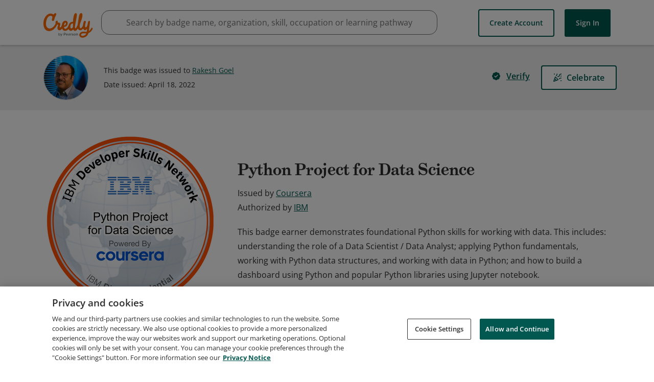

--- FILE ---
content_type: text/html; charset=utf-8
request_url: https://www.credly.com/badges/b910ad96-df2c-400f-88c7-182f05e2f430
body_size: 13408
content:
<!DOCTYPE html>
<html lang='en'>
<head>
<meta charset='UTF-8'>
  <script src="https://cdn.cookielaw.org/scripttemplates/otSDKStub.js" data-document-language="true" type="text/javascript" charset="UTF-8" data-domain-script="01939cd7-7f26-7c87-af17-d2bfc69700b9" ></script>
  <script nonce="vjkrKfXlpWfVrmGA+Aujeicu0+GUbktSLX4OjMQSLQk=">
//<![CDATA[

    function OptanonWrapper() { }

//]]>
</script>
<script nonce="vjkrKfXlpWfVrmGA+Aujeicu0+GUbktSLX4OjMQSLQk=">
//<![CDATA[

        window._trackJs = { token: 'e43bb3a0b11a469ba1ef2ec2b79c6b11', application: 'acclaim-production', version: '1.213.0'};

//]]>
</script><script type="text/javascript" src="https://cdn.trackjs.com/releases/current/tracker.js"></script>

<script nonce="vjkrKfXlpWfVrmGA+Aujeicu0+GUbktSLX4OjMQSLQk=">
//<![CDATA[

    (function(apiKey){
      (function(p,e,n,d,o){var v,w,x,y,z;o=p[d]=p[d]||{};o._q=[];
        v=['initialize','identify','updateOptions','pageLoad'];for(w=0,x=v.length;w < x;++w)(function(m){
        o[m]=o[m]||function(){o._q[m===v[0]?'unshift':'push']([m].concat([].slice.call(arguments,0)));};})(v[w]);
        y=e.createElement(n);y.async=!0;y.src='https://cdn.pendo.io/agent/static/'+apiKey+'/pendo.js';
        z=e.getElementsByTagName(n)[0];z.parentNode.insertBefore(y,z);})(window,document,'script','pendo');
    })("65460ef3-56d0-45a3-7b3b-fe1ec0463054")

//]]>
</script>
<meta content='This badge earner demonstrates foundational Python skills for working with data. This includes: understanding the role of a Data Scientist / Data Analyst; applying Python fundamentals, working with Python data structures, and working with data in Python; and how to build a dashboard using Python and popular Python libraries using Jupyter notebook.' data-rh name='description'>
<meta content='Credly, Credly badges, Acclaim, open badges, digital badges, badges, web-enabled credentials, Badge Alliance, Mozilla Open Badge standards, Mozilla Open Badges, verified credentials, learning outcomes' name='keywords'>
<meta content='width=device-width,initial-scale=1.0' name='viewport'>
<meta content='1B97012E4CB3B07611090D1A0B4D9D19' name='msvalidate.01'>
<meta content='d20lZjrSJJ_n0jc1HHlADZBDmn5wZfiBDucFzzOzHCY' name='google-site-verification'>
<meta property="og:title" content="Python Project for Data Science was issued by Coursera to Rakesh Goel.">
<meta property="og:image" content="https://images.credly.com/images/4dd14b9d-2750-43bc-a5f6-27970c0de0fa/linkedin_thumb_image.png">
<meta property="og:description" content="This badge earner demonstrates foundational Python skills for working with data. This includes: understanding the role of a Data Scientist / Data Analyst; applying Python fundamentals, working with Python data structures, and working with data in Python; and how to build a dashboard using Python and popular Python libraries using Jupyter notebook.">
<meta property="twitter:card" content="summary">
<meta property="twitter:site" content="@Credly">
<meta property="twitter:image" content="https://images.credly.com/images/4dd14b9d-2750-43bc-a5f6-27970c0de0fa/twitter_thumb_201604_image.png">
<meta property="og:type" content="og:object">
<meta property="og:url" content="https://www.credly.com/badges/b910ad96-df2c-400f-88c7-182f05e2f430">
<meta property="og:site_name" content="Credly">
<meta name="csrf-param" content="authenticity_token" />
<meta name="csrf-token" content="tc_Wt-oTvXVrxHva6QXfaGYMaXx0rJsRHS_hWri8c4QbUXQNGBUwj-b3y_9Fb9EvAExfqX4AuwQYmxXu7f4dZw" />
<link rel="stylesheet" href="//fonts.googleapis.com/css?family=Open+Sans:300,400,400i,600,700" media="all" />
<link rel="stylesheet" href="//use.typekit.net/bcc0eop.css" media="all" />
<script async='true' src='https://www.googletagmanager.com/gtag/js?id=G-5D8QQR0C2M'></script>
<script nonce="vjkrKfXlpWfVrmGA+Aujeicu0+GUbktSLX4OjMQSLQk=">
//<![CDATA[
window.dataLayer = window.dataLayer || [];
function google_tag(){dataLayer.push(arguments);}
google_tag('js', new Date());
google_tag('config', 'G-5D8QQR0C2M');
(function() {
var tests = [];
for (var k in {}) {tests.push(k);}
google_tag('set', 'dimension1', tests.join(';'));
})();
google_tag('send', 'pageview');

//]]>
</script><title>Python Project for Data Science - Credly</title>
<link rel="stylesheet" href="https://cdn.credly.com/assets/transitional-ad74f2218752f8e97ea9f0c032d42d718238f0c822804b91c85e86ccd244f4f6.css" media="all" />
<link rel="stylesheet" href="https://cdn.credly.com/assets/application-c95695a99b0d8d00b87f5ead0bb41166d85ae2a51a7e605afce00edff208eb91.css" media="all" />
</head>
<body class=''>
<script src="https://cdn.credly.com/assets/ie_polyfills.legacy-browser-eb3f8596e1c5f284c28e29674c90aed1b5afae6dd3ec51117298e5a75b8dcde9.js" crossorigin="anonymous"></script>
<script nonce="vjkrKfXlpWfVrmGA+Aujeicu0+GUbktSLX4OjMQSLQk=">
//<![CDATA[
setTimeout(function(){pendo.initialize({"visitor":{},"account":{}});}, 1000)

//]]>
</script><header class='transitional' id='website-header' style=''>
<div class='website-header-main-links-container website-header-placeholder'></div>
<div>
<a href='#skip-target' id='skip-to-content'>Skip to content</a>
</div>
<div class='website-header-main-links-container non-react-header'>
<div class='grid website-header-main-links'>
<a class="acclaim-logo" href="https://www.credly.com/">Credly</a>
<nav data-behavior='container' name='main_navigation'>
<div class='header-nav-item header-nav-item--btn-container header-nav-item--btn-container--create-account-btn-container'>
<a class='create-account-btn button white' href='/users/sign_up'>
Create Account
</a>

</div>
<div class='header-nav-item header-nav-item--btn-container header-nav-item--btn-container--sign-in-btn-container'>
<a class='sign-in-btn button' href='/users/sign_in'>
Sign In
</a>

</div>
</nav>
</div>
</div>

</header>
<div class='search-bar' data-container='search-bar'></div>
<div class='badges' id='flash'>
<div class='grid'>
<div class='l1-0 r1-0' data-behavior='flash-container'>
<noscript>
<div class='flash notice'>
<i class='icon-error'></i>
<div>
We've detected that your browser has JavaScript disabled. Some features of Credly require Javascript to be enabled. For the best experience, please enable JavaScript in your browser settings or try using a different browser.
</div>
</div>
</noscript>

</div>
</div>
</div>
<main id="root">
</main><div data-container='global-search-results'></div>
<footer class='transitional' id='footer'>
<div class='grid non-react-footer'>
<section class='l1-0 r1-0 footer-margin'>
<div class='links'>
<div class='footer-link-wrapper'>
<a class="footer-link" href="https://resources.credly.com/schedule-a-demo">Request Demo</a>
</div>
<div class='footer-link-wrapper'>
<a class="footer-link" href="https://info.credly.com/about-us">About Credly</a>
</div>
<div class='footer-link-wrapper'>
<a class="footer-link" href="https://info.credly.com/legal">Terms</a>
</div>
<div class='footer-link-wrapper'>
<a class="footer-link" href="https://www.pearson.com/en-gb/privacy-center/privacy-notices.html">Privacy</a>
</div>
<div class='footer-link-wrapper'>
<a class="footer-link" href="/docs/web_service_api">Developers</a>
</div>
<div class='footer-link-wrapper'>
<a class="footer-link" target="_blank" href="/support">Support</a>
</div>
</div>
<div class='cookie-links'>
<div class='cookie-link-wrapper'>
<a class="footer-link" target="_blank" href="https://info.credly.com/cookie-policy">Cookies</a>
</div>
<div class='cookie-link-wrapper'>
<a class="footer-link" target="_blank" href="https://info.credly.com/cookie-policy">Do Not Sell My Personal Information</a>
</div>
</div>
</section>
</div>

<span></span>
</footer>
<script nonce="vjkrKfXlpWfVrmGA+Aujeicu0+GUbktSLX4OjMQSLQk=">
//<![CDATA[
(function() {
  document.addEventListener("click", function(e) {
    const eventTarget = e.target;
    if (eventTarget.id == "skip-to-content" || eventTarget.id == "skip-nav") {
      let href, target;
      href = eventTarget.getAttribute("href").substr(1);
      target = document.getElementById(href);
      if (!target.getAttribute("tabindex")) {
        target.setAttribute("tabindex", "-1");
      }
      target.focus();
    }
  });
})();


//]]>
</script><script src="https://cdn.credly.com/assets/utilities/set_time_zone_cookie-aca1fcb79ea4e90d8e963d7850b867a9bbeb077b05a6cad141c1ce7d945fd20d.js" crossorigin="anonymous"></script>
<script nonce="vjkrKfXlpWfVrmGA+Aujeicu0+GUbktSLX4OjMQSLQk=">
//<![CDATA[
(function(){
  if (typeof(App) !== 'undefined' && App.Behaviors && App.Behaviors.TrackStat) {
    App.Behaviors.TrackStat.init(
      {"url":"https:\/\/stats.credly.com\/stats\/interaction","request_data":{"session_id":"609fb7d9-cad4-4cf3-87f5-822d8f69a78c","flexible_params_auth":["snapshot_json","stat_object_id","stat_object_type","stat_type"],"auth_version":"1.0","auth_key":"user:8d768abb-4e6a-4f38-8cb3-86dc95196f75","auth_timestamp":"1765323563","auth_signature":"21c6718ce697dbec2a51b1136e3071fb6d73fb2ca618a06f6e16bee76328c57a"}},
        null
    );
  }
})();


(function(){
  const vals = window.initialAppValues = window.initialAppValues || {};
  vals.locationData = {
    allowedCountries: JSON.parse("[{\"id\":227,\"name\":\"United States\",\"zip_required\":false,\"org_state_required\":true},{\"id\":38,\"name\":\"Canada\",\"zip_required\":false,\"org_state_required\":true},{\"id\":3,\"name\":\"Afghanistan\",\"zip_required\":false},{\"id\":15,\"name\":\"Aland Islands\",\"zip_required\":false},{\"id\":6,\"name\":\"Albania\",\"zip_required\":false},{\"id\":61,\"name\":\"Algeria\",\"zip_required\":false},{\"id\":11,\"name\":\"American Samoa\",\"zip_required\":false},{\"id\":1,\"name\":\"Andorra\",\"zip_required\":false},{\"id\":8,\"name\":\"Angola\",\"zip_required\":false},{\"id\":5,\"name\":\"Anguilla\",\"zip_required\":false},{\"id\":9,\"name\":\"Antarctica\",\"zip_required\":false},{\"id\":4,\"name\":\"Antigua and Barbuda\",\"zip_required\":false},{\"id\":10,\"name\":\"Argentina\",\"zip_required\":false},{\"id\":7,\"name\":\"Armenia\",\"zip_required\":false},{\"id\":14,\"name\":\"Aruba\",\"zip_required\":false},{\"id\":13,\"name\":\"Australia\",\"zip_required\":false},{\"id\":12,\"name\":\"Austria\",\"zip_required\":false},{\"id\":16,\"name\":\"Azerbaijan\",\"zip_required\":false},{\"id\":32,\"name\":\"Bahamas\",\"zip_required\":false},{\"id\":23,\"name\":\"Bahrain\",\"zip_required\":false},{\"id\":19,\"name\":\"Bangladesh\",\"zip_required\":false},{\"id\":18,\"name\":\"Barbados\",\"zip_required\":false},{\"id\":36,\"name\":\"Belarus\",\"zip_required\":false},{\"id\":20,\"name\":\"Belgium\",\"zip_required\":false},{\"id\":37,\"name\":\"Belize\",\"zip_required\":false},{\"id\":25,\"name\":\"Benin\",\"zip_required\":false},{\"id\":27,\"name\":\"Bermuda\",\"zip_required\":false},{\"id\":33,\"name\":\"Bhutan\",\"zip_required\":false},{\"id\":29,\"name\":\"Bolivia\",\"zip_required\":false},{\"id\":30,\"name\":\"Bonaire, Sint Eustatius and Saba\",\"zip_required\":false},{\"id\":17,\"name\":\"Bosnia and Herzegovina\",\"zip_required\":false},{\"id\":35,\"name\":\"Botswana\",\"zip_required\":false},{\"id\":34,\"name\":\"Bouvet Island\",\"zip_required\":false},{\"id\":31,\"name\":\"Brazil\",\"zip_required\":false},{\"id\":105,\"name\":\"British Indian Ocean Territory\",\"zip_required\":false},{\"id\":28,\"name\":\"Brunei Darussalam\",\"zip_required\":false},{\"id\":22,\"name\":\"Bulgaria\",\"zip_required\":false},{\"id\":21,\"name\":\"Burkina Faso\",\"zip_required\":false},{\"id\":24,\"name\":\"Burundi\",\"zip_required\":false},{\"id\":115,\"name\":\"Cambodia\",\"zip_required\":false},{\"id\":47,\"name\":\"Cameroon\",\"zip_required\":false},{\"id\":51,\"name\":\"Cape Verde\",\"zip_required\":false},{\"id\":121,\"name\":\"Cayman Islands\",\"zip_required\":false},{\"id\":41,\"name\":\"Central African Republic\",\"zip_required\":false},{\"id\":209,\"name\":\"Chad\",\"zip_required\":false},{\"id\":46,\"name\":\"Chile\",\"zip_required\":false},{\"id\":48,\"name\":\"China\",\"zip_required\":false},{\"id\":53,\"name\":\"Christmas Island\",\"zip_required\":false},{\"id\":39,\"name\":\"Cocos (Keeling) Islands\",\"zip_required\":false},{\"id\":49,\"name\":\"Colombia\",\"zip_required\":false},{\"id\":117,\"name\":\"Comoros\",\"zip_required\":false},{\"id\":42,\"name\":\"Congo\",\"zip_required\":false},{\"id\":40,\"name\":\"Congo, The Democratic Republic Of The\",\"zip_required\":false},{\"id\":45,\"name\":\"Cook Islands\",\"zip_required\":false},{\"id\":50,\"name\":\"Costa Rica\",\"zip_required\":false},{\"id\":44,\"name\":\"Côte D'Ivoire\",\"zip_required\":false},{\"id\":97,\"name\":\"Croatia\",\"zip_required\":false},{\"id\":52,\"name\":\"Curaçao\",\"zip_required\":false},{\"id\":54,\"name\":\"Cyprus\",\"zip_required\":false},{\"id\":55,\"name\":\"Czech Republic\",\"zip_required\":false},{\"id\":58,\"name\":\"Denmark\",\"zip_required\":false},{\"id\":57,\"name\":\"Djibouti\",\"zip_required\":false},{\"id\":59,\"name\":\"Dominica\",\"zip_required\":false},{\"id\":60,\"name\":\"Dominican Republic\",\"zip_required\":false},{\"id\":62,\"name\":\"Ecuador\",\"zip_required\":false},{\"id\":64,\"name\":\"Egypt\",\"zip_required\":false},{\"id\":205,\"name\":\"El Salvador\",\"zip_required\":false},{\"id\":87,\"name\":\"Equatorial Guinea\",\"zip_required\":false},{\"id\":66,\"name\":\"Eritrea\",\"zip_required\":false},{\"id\":63,\"name\":\"Estonia\",\"zip_required\":false},{\"id\":68,\"name\":\"Ethiopia\",\"zip_required\":false},{\"id\":71,\"name\":\"Falkland Islands (Malvinas)\",\"zip_required\":false},{\"id\":73,\"name\":\"Faroe Islands\",\"zip_required\":false},{\"id\":70,\"name\":\"Fiji\",\"zip_required\":false},{\"id\":69,\"name\":\"Finland\",\"zip_required\":false},{\"id\":74,\"name\":\"France\",\"zip_required\":false},{\"id\":79,\"name\":\"French Guiana\",\"zip_required\":false},{\"id\":172,\"name\":\"French Polynesia\",\"zip_required\":false},{\"id\":210,\"name\":\"French Southern Territories\",\"zip_required\":false},{\"id\":75,\"name\":\"Gabon\",\"zip_required\":false},{\"id\":84,\"name\":\"Gambia\",\"zip_required\":false},{\"id\":78,\"name\":\"Georgia\",\"zip_required\":false},{\"id\":56,\"name\":\"Germany\",\"zip_required\":false},{\"id\":81,\"name\":\"Ghana\",\"zip_required\":false},{\"id\":82,\"name\":\"Gibraltar\",\"zip_required\":false},{\"id\":88,\"name\":\"Greece\",\"zip_required\":false},{\"id\":83,\"name\":\"Greenland\",\"zip_required\":false},{\"id\":77,\"name\":\"Grenada\",\"zip_required\":false},{\"id\":86,\"name\":\"Guadeloupe\",\"zip_required\":false},{\"id\":91,\"name\":\"Guam\",\"zip_required\":false},{\"id\":90,\"name\":\"Guatemala\",\"zip_required\":false},{\"id\":80,\"name\":\"Guernsey\",\"zip_required\":false},{\"id\":85,\"name\":\"Guinea\",\"zip_required\":false},{\"id\":92,\"name\":\"Guinea-Bissau\",\"zip_required\":false},{\"id\":93,\"name\":\"Guyana\",\"zip_required\":false},{\"id\":98,\"name\":\"Haiti\",\"zip_required\":false},{\"id\":95,\"name\":\"Heard and McDonald Islands\",\"zip_required\":false},{\"id\":230,\"name\":\"Holy See (Vatican City State)\",\"zip_required\":false},{\"id\":96,\"name\":\"Honduras\",\"zip_required\":false},{\"id\":94,\"name\":\"Hong Kong\",\"zip_required\":false},{\"id\":99,\"name\":\"Hungary\",\"zip_required\":false},{\"id\":107,\"name\":\"Iceland\",\"zip_required\":false},{\"id\":104,\"name\":\"India\",\"zip_required\":false},{\"id\":100,\"name\":\"Indonesia\",\"zip_required\":false},{\"id\":106,\"name\":\"Iraq\",\"zip_required\":false},{\"id\":101,\"name\":\"Ireland\",\"zip_required\":false},{\"id\":103,\"name\":\"Isle of Man\",\"zip_required\":false},{\"id\":102,\"name\":\"Israel\",\"zip_required\":false},{\"id\":108,\"name\":\"Italy\",\"zip_required\":false},{\"id\":110,\"name\":\"Jamaica\",\"zip_required\":false},{\"id\":112,\"name\":\"Japan\",\"zip_required\":false},{\"id\":109,\"name\":\"Jersey\",\"zip_required\":false},{\"id\":111,\"name\":\"Jordan\",\"zip_required\":false},{\"id\":122,\"name\":\"Kazakhstan\",\"zip_required\":false},{\"id\":113,\"name\":\"Kenya\",\"zip_required\":false},{\"id\":116,\"name\":\"Kiribati\",\"zip_required\":false},{\"id\":119,\"name\":\"Korea, Republic of\",\"zip_required\":false},{\"id\":283,\"name\":\"Kosovo\",\"zip_required\":false},{\"id\":120,\"name\":\"Kuwait\",\"zip_required\":false},{\"id\":114,\"name\":\"Kyrgyzstan\",\"zip_required\":false},{\"id\":123,\"name\":\"Lao People's Democratic Republic\",\"zip_required\":false},{\"id\":132,\"name\":\"Latvia\",\"zip_required\":false},{\"id\":124,\"name\":\"Lebanon\",\"zip_required\":false},{\"id\":129,\"name\":\"Lesotho\",\"zip_required\":false},{\"id\":128,\"name\":\"Liberia\",\"zip_required\":false},{\"id\":133,\"name\":\"Libya\",\"zip_required\":false},{\"id\":126,\"name\":\"Liechtenstein\",\"zip_required\":false},{\"id\":130,\"name\":\"Lithuania\",\"zip_required\":false},{\"id\":131,\"name\":\"Luxembourg\",\"zip_required\":false},{\"id\":145,\"name\":\"Macao\",\"zip_required\":false},{\"id\":139,\"name\":\"Madagascar\",\"zip_required\":false},{\"id\":153,\"name\":\"Malawi\",\"zip_required\":false},{\"id\":155,\"name\":\"Malaysia\",\"zip_required\":false},{\"id\":152,\"name\":\"Maldives\",\"zip_required\":false},{\"id\":142,\"name\":\"Mali\",\"zip_required\":false},{\"id\":150,\"name\":\"Malta\",\"zip_required\":false},{\"id\":140,\"name\":\"Marshall Islands\",\"zip_required\":false},{\"id\":147,\"name\":\"Martinique\",\"zip_required\":false},{\"id\":148,\"name\":\"Mauritania\",\"zip_required\":false},{\"id\":151,\"name\":\"Mauritius\",\"zip_required\":false},{\"id\":240,\"name\":\"Mayotte\",\"zip_required\":false},{\"id\":154,\"name\":\"Mexico\",\"zip_required\":false},{\"id\":72,\"name\":\"Micronesia, Federated States Of\",\"zip_required\":false},{\"id\":136,\"name\":\"Moldova, Republic of\",\"zip_required\":false},{\"id\":135,\"name\":\"Monaco\",\"zip_required\":false},{\"id\":144,\"name\":\"Mongolia\",\"zip_required\":false},{\"id\":137,\"name\":\"Montenegro\",\"zip_required\":false},{\"id\":149,\"name\":\"Montserrat\",\"zip_required\":false},{\"id\":134,\"name\":\"Morocco\",\"zip_required\":false},{\"id\":156,\"name\":\"Mozambique\",\"zip_required\":false},{\"id\":143,\"name\":\"Myanmar\",\"zip_required\":false},{\"id\":157,\"name\":\"Namibia\",\"zip_required\":false},{\"id\":166,\"name\":\"Nauru\",\"zip_required\":false},{\"id\":165,\"name\":\"Nepal\",\"zip_required\":false},{\"id\":163,\"name\":\"Netherlands\",\"zip_required\":false},{\"id\":158,\"name\":\"New Caledonia\",\"zip_required\":false},{\"id\":168,\"name\":\"New Zealand\",\"zip_required\":false},{\"id\":162,\"name\":\"Nicaragua\",\"zip_required\":false},{\"id\":159,\"name\":\"Niger\",\"zip_required\":false},{\"id\":161,\"name\":\"Nigeria\",\"zip_required\":false},{\"id\":167,\"name\":\"Niue\",\"zip_required\":false},{\"id\":160,\"name\":\"Norfolk Island\",\"zip_required\":false},{\"id\":146,\"name\":\"Northern Mariana Islands\",\"zip_required\":false},{\"id\":141,\"name\":\"North Macedonia\",\"zip_required\":false},{\"id\":164,\"name\":\"Norway\",\"zip_required\":false},{\"id\":169,\"name\":\"Oman\",\"zip_required\":false},{\"id\":175,\"name\":\"Pakistan\",\"zip_required\":false},{\"id\":182,\"name\":\"Palau\",\"zip_required\":false},{\"id\":180,\"name\":\"Palestine, State of\",\"zip_required\":false},{\"id\":170,\"name\":\"Panama\",\"zip_required\":false},{\"id\":173,\"name\":\"Papua New Guinea\",\"zip_required\":false},{\"id\":183,\"name\":\"Paraguay\",\"zip_required\":false},{\"id\":171,\"name\":\"Peru\",\"zip_required\":false},{\"id\":174,\"name\":\"Philippines\",\"zip_required\":false},{\"id\":178,\"name\":\"Pitcairn\",\"zip_required\":false},{\"id\":176,\"name\":\"Poland\",\"zip_required\":false},{\"id\":181,\"name\":\"Portugal\",\"zip_required\":false},{\"id\":179,\"name\":\"Puerto Rico\",\"zip_required\":false},{\"id\":184,\"name\":\"Qatar\",\"zip_required\":false},{\"id\":185,\"name\":\"Réunion\",\"zip_required\":false},{\"id\":186,\"name\":\"Romania\",\"zip_required\":false},{\"id\":188,\"name\":\"Russian Federation\",\"zip_required\":false},{\"id\":189,\"name\":\"Rwanda\",\"zip_required\":false},{\"id\":26,\"name\":\"Saint Barthélemy\",\"zip_required\":false},{\"id\":195,\"name\":\"Saint Helena\",\"zip_required\":false},{\"id\":118,\"name\":\"Saint Kitts And Nevis\",\"zip_required\":false},{\"id\":125,\"name\":\"Saint Lucia\",\"zip_required\":false},{\"id\":138,\"name\":\"Saint Martin\",\"zip_required\":false},{\"id\":177,\"name\":\"Saint Pierre And Miquelon\",\"zip_required\":false},{\"id\":231,\"name\":\"Saint Vincent And The Grenadines\",\"zip_required\":false},{\"id\":238,\"name\":\"Samoa\",\"zip_required\":false},{\"id\":200,\"name\":\"San Marino\",\"zip_required\":false},{\"id\":204,\"name\":\"Sao Tome and Principe\",\"zip_required\":false},{\"id\":190,\"name\":\"Saudi Arabia\",\"zip_required\":false},{\"id\":201,\"name\":\"Senegal\",\"zip_required\":false},{\"id\":187,\"name\":\"Serbia\",\"zip_required\":false},{\"id\":192,\"name\":\"Seychelles\",\"zip_required\":false},{\"id\":199,\"name\":\"Sierra Leone\",\"zip_required\":false},{\"id\":194,\"name\":\"Singapore\",\"zip_required\":false},{\"id\":206,\"name\":\"Sint Maarten\",\"zip_required\":false},{\"id\":198,\"name\":\"Slovakia\",\"zip_required\":false},{\"id\":196,\"name\":\"Slovenia\",\"zip_required\":false},{\"id\":191,\"name\":\"Solomon Islands\",\"zip_required\":false},{\"id\":202,\"name\":\"Somalia\",\"zip_required\":false},{\"id\":241,\"name\":\"South Africa\",\"zip_required\":false},{\"id\":89,\"name\":\"South Georgia and the South Sandwich Islands\",\"zip_required\":false},{\"id\":282,\"name\":\"South Sudan\",\"zip_required\":false},{\"id\":67,\"name\":\"Spain\",\"zip_required\":false},{\"id\":127,\"name\":\"Sri Lanka\",\"zip_required\":false},{\"id\":203,\"name\":\"Suriname\",\"zip_required\":false},{\"id\":197,\"name\":\"Svalbard And Jan Mayen\",\"zip_required\":false},{\"id\":207,\"name\":\"Swaziland\",\"zip_required\":false},{\"id\":193,\"name\":\"Sweden\",\"zip_required\":false},{\"id\":43,\"name\":\"Switzerland\",\"zip_required\":false},{\"id\":222,\"name\":\"Taiwan\",\"zip_required\":false},{\"id\":213,\"name\":\"Tajikistan\",\"zip_required\":false},{\"id\":223,\"name\":\"Tanzania, United Republic of\",\"zip_required\":false},{\"id\":212,\"name\":\"Thailand\",\"zip_required\":false},{\"id\":215,\"name\":\"Timor-Leste\",\"zip_required\":false},{\"id\":211,\"name\":\"Togo\",\"zip_required\":false},{\"id\":214,\"name\":\"Tokelau\",\"zip_required\":false},{\"id\":218,\"name\":\"Tonga\",\"zip_required\":false},{\"id\":220,\"name\":\"Trinidad and Tobago\",\"zip_required\":false},{\"id\":217,\"name\":\"Tunisia\",\"zip_required\":false},{\"id\":219,\"name\":\"Turkey\",\"zip_required\":false},{\"id\":216,\"name\":\"Turkmenistan\",\"zip_required\":false},{\"id\":208,\"name\":\"Turks and Caicos Islands\",\"zip_required\":false},{\"id\":221,\"name\":\"Tuvalu\",\"zip_required\":false},{\"id\":225,\"name\":\"Uganda\",\"zip_required\":false},{\"id\":224,\"name\":\"Ukraine\",\"zip_required\":false},{\"id\":2,\"name\":\"United Arab Emirates\",\"zip_required\":false},{\"id\":76,\"name\":\"United Kingdom\",\"zip_required\":false},{\"id\":226,\"name\":\"United States Minor Outlying Islands\",\"zip_required\":false},{\"id\":228,\"name\":\"Uruguay\",\"zip_required\":false},{\"id\":229,\"name\":\"Uzbekistan\",\"zip_required\":false},{\"id\":236,\"name\":\"Vanuatu\",\"zip_required\":false},{\"id\":232,\"name\":\"Venezuela, Bolivarian Republic of\",\"zip_required\":false},{\"id\":235,\"name\":\"Vietnam\",\"zip_required\":false},{\"id\":233,\"name\":\"Virgin Islands, British\",\"zip_required\":false},{\"id\":234,\"name\":\"Virgin Islands, U.S.\",\"zip_required\":false},{\"id\":237,\"name\":\"Wallis and Futuna\",\"zip_required\":false},{\"id\":65,\"name\":\"Western Sahara\",\"zip_required\":false},{\"id\":239,\"name\":\"Yemen\",\"zip_required\":false},{\"id\":242,\"name\":\"Zambia\",\"zip_required\":false},{\"id\":243,\"name\":\"Zimbabwe\",\"zip_required\":false}]"),
    allowedStatesOrProvinces: {"United Arab Emirates":["Abu Dhabi","Ajman","Dubai","Dubai","Fujairah","Ras al Khaimah","Ras Al Khaimah","Sharjah","Umm Al Quwain"],"Afghanistan":["Badakhshan","Kabul"],"Albania":["Fier County","Qarku i Elbasanit","Tirana County"],"Armenia":["Kotayk Province","Yerevan"],"Angola":["Luanda Province"],"Argentina":["Buenos Aires","Buenos Aires","Buenos Aires Province","Cordoba","Corrientes Province","Mendoza Province","Santa Cruz Province","Santa Fe Province"],"Austria":["Carinthia","Lower Austria","Styria","Tyrol","Upper Austria","Vienna","Vorarlberg"],"Australia":["Australian Capital Territory","New South Wales","Northern Territory","Queensland","South Australia","Tasmania","Victoria","Western Australia"],"Bosnia and Herzegovina":["Federation of Bosnia and Herzegovina","Republika Srpska"],"Barbados":["Saint Michael"],"Bangladesh":["Chittagong Division","Dhaka Division","Khulna Division","Rajshahi Division","Sylhet Division"],"Belgium":["Brussels","Flanders","Wallonia"],"Bulgaria":["Plovdiv Province","Silistra","Sofia City Province","Veliko Tarnovo Province"],"Bahrain":["Capital Governorate","Muharraq Governorate","Northern Governorate","Southern Governorate"],"Benin":["Atlantique Department","Littoral Department"],"Bermuda":["Pembroke Parish"],"Bolivia":["Santa Cruz Department"],"Brazil":["Espírito Santo","Federal District","Mato Grosso","Pará","State of Bahia","State of Ceará","State of Goiás","State of Minas Gerais","State of Paraná","State of Pernambuco","State of Rio de Janeiro","State of Rio Grande do Norte","State of Rio Grande do Sul","State of Santa Catarina","State of São Paulo"],"Bahamas":["New Providence"],"Bhutan":["Thimphu"],"Botswana":["South-East District"],"Belarus":["Minsk Region","Mogilev Region"],"Canada":["Alberta","British Columbia","Manitoba","New Brunswick","Newfoundland and Labrador","Northwest Territory","Nova Scotia","Nunavut Territory","Ontario","Prince Edward Island","Quebec","Saskatchewan","Yukon"],"Congo, The Democratic Republic Of The":["Kinshasa","North-Kivu","South-Kivu"],"Switzerland":["Aargau","Basel City","Basel-Landschaft","Canton of Bern","Fribourg","Geneva","Schwyz","Solothurn","Thurgau","Ticino","Vaud","Zurich"],"Côte D'Ivoire":["Abidjan Autonomous District","Comoé District"],"Chile":["Antofagasta","Bio Bio","Maule","Santiago Metropolitan Region","Valparaíso"],"Cameroon":["Centre Region","Littoral Region","Northwest Region","Région du Nord","Southwest Region"],"China":["Anhui","Beijing","Fujian","Gansu","Guangdong Province","Henan","Jiangsu","Jiangxi","Jilin","Shandong","Shanghai","Tianjin","Zhejiang"],"Colombia":["Antioquia","Atlantico","Bogota","Bolivar","Cesar","Choco","Cundinamarca","Huila","Magdalena","Risaralda","Santander","Valle del Cauca"],"Costa Rica":["Alajuela Province","Cartago Province","Heredia Province","Provincia de Alajuela","San José Province"],"Curaçao":["Curaçao"],"Cyprus":["Famagusta","Larnaca","Limassol","Nicosia"],"Czech Republic":["Hradec Králové Region","Olomouc Region","Prague","South Moravian Region","Zlín Region"],"Germany":["Baden-Württemberg","Bavaria","Berlin","Brandenburg","Hamburg","Hessen","Lower Saxony","Mecklenburg-Vorpommern","North Rhine-Westphalia","Rhineland-Palatinate","Saarland","Saxony","Schleswig-Holstein","Thuringia"],"Dominican Republic":["Distrito Nacional","Duarte Province","La Altagracia","La Altagracia Province","La Romana Province","Samaná Province","Santiago Province"],"Algeria":["Algiers Province","Batna Province","Constantine Province","Jijel Province","Mila Province","Mostaganem Province","Relizane Province","Sétif Province","Skikda Province","Tlemcen Province"],"Ecuador":["Azuay","Chimborazo","El Oro","Guayas","Imbabura","Pichincha","Santo Domingo de los Tsachilas"],"Estonia":["Harju County","Ida-Viru County"],"Egypt":["Alexandria Governorate","Al-Qalyubia Governorate","Al-Sharqia Governorate","Ash Sharqia Governorate","Beni Suef Governorate","Cairo Governorate","Dakahlia Governorate","Damietta Governorate","Giza Governorate","Menofia Governorate","Port Said Governorate","The New Valley Governorate"],"Spain":["Andalusia","Aragon","Asturias","Balearic Islands","Basque Country","Canary Islands","Cantabria","Castile and León","Castile-La Mancha","Catalonia","Community of Madrid","Comunitat Valenciana","Galicia","Navarre","Region of Murcia"],"Ethiopia":["Addis Ababa","Oromia"],"Finland":["Central Finland","Kainuu","North Ostrobothnia","North Savo","Ostrobothnia","Pirkanmaa","Satakunta","South Karelia","South Savo","Southwest Finland","Uusimaa"],"Fiji":["Central Division","Western Division"],"Micronesia, Federated States Of":["Pohnpei"],"France":["Auvergne-Rhône-Alpes","Bourgogne-Franche-Comté","Brittany","Centre-Val de Loire","Grand Est","Hauts-de-France","Île-de-France","Île-de-France","Nouvelle-Aquitaine","Occitanie","Pays de la Loire","Provence-Alpes-Côte d'Azur"],"Gabon":["Estuaire"],"United Kingdom":["England","Northern Ireland","Scotland","Wales"],"Georgia":["Adjara","Tbilisi"],"Ghana":["Central Region","Greater Accra Region","Northern Region","Western North Region"],"Guinea":["Conakry"],"Guatemala":["Guatemala Department","Quetzaltenango Department"],"Guyana":["Demerara-Mahaica"],"Hong Kong":["Hong Kong Island","New Territories"],"Honduras":["Cortés Department","Francisco Morazán Department"],"Croatia":["Karlovac County","Osijek-Baranja County","Zagreb County"],"Indonesia":["Bali","Banten","Bengkulu","Central Java","East Java","Jakarta","North Sumatra","Riau Islands","South Sulawesi","South Sumatra","West Java","West Kalimantan","West Sumatra"],"Ireland":["County Carlow","County Cork","County Dublin","County Galway","County Kildare","County Limerick","County Louth","County Meath","County Waterford","County Westmeath","County Wexford","County Wicklow"],"Israel":["Center District","South District","Tel Aviv District"],"Isle of Man":["Douglas"],"India":["Andhra Pradesh","Assam","Bihar","Chandigarh","Chhattisgarh","Delhi","Goa","Gujarat","Haryana","Himachal Pradesh","Jharkhand","Karnataka","Kerala","Ladakh","Madhya Pradesh","Maharashtra","Meghalaya","Odisha","Odisha","Puducherry","Punjab","Rajasthan","Tamil Nadu","Telangana","Telangana","Uttarakhand","Uttar Pradesh","West Bengal"],"Iraq":["Baghdad Governorate","Basra Governorate","Duhok Governorate","Erbil Governorate","Karbala Governorate","Kurdistan Region","Maysan Governorate"],"Iceland":["Reykjavíkurborg"],"Italy":["Abruzzo","Apulia","Basilicata","Calabria","Campania","Emilia-Romagna","Friuli-Venezia Giulia","Lazio","Liguria","Lombardia","Lombardy","Marche","Piedmont","Puglia","Sicilia","Sicily","Trentino-South Tyrol","Tuscany","Umbria","Veneto"],"Jamaica":["St. Andrew Parish","St. James Parish","Westmoreland Parish"],"Jordan":["Amman Governorate","Zarqa Governorate"],"Japan":["Aichi","Aomori","Chiba","Fukuoka","Gifu","Gunma","Hiroshima","Hokkaido","Ibaraki","Iwate","Kanagawa","Kumamoto","Kyoto","Mie","Nara","Oita","Okinawa","Osaka","Saitama","Shiga","Shizuoka","Tochigi","Tokyo","Toyama","Yamagata","Yamanashi"],"Kenya":["Kakamega County","Kiambu County","Laikipia County","Machakos County","Mombasa County","Muranga County","Nairobi County","Turkana County","Uasin Gishu County"],"Kyrgyzstan":["Bishkek City"],"Cambodia":["Kandal Province","Phnom Penh","Siem Reap Province"],"Korea, Republic of":["Busan","Gangwon-do","Gyeonggi-do","Gyeongsangbuk-do","Incheon","Jeollanam-do","Seoul"],"Kuwait":["Al Ahmadi Governorate","Al Asimah Governate","Al Farwaniyah Governorate","Hawalli Governorate"],"Cayman Islands":["George Town"],"Kazakhstan":["Almaty Region","Astana","Atyrau Region","Turkistan Region"],"Lao People's Democratic Republic":["Vientiane Prefecture"],"Lebanon":["Beirut Governorate","Beqaa Governorate","South Governorate"],"Saint Lucia":["Gros Islet"],"Liechtenstein":["Gamprin"],"Sri Lanka":["Central Province","Eastern Province","North Central Province","North Western Province","Sabaragamuwa Province","Southern Province","Uva Province","Western Province"],"Liberia":["Montserrado"],"Lithuania":["Alytus County","Kaunas County","Vilnius County"],"Luxembourg":["Grevenmacher","Luxembourg"],"Libya":["Benghazi district","Misrata District","Tripoli District","Zawiya District"],"Morocco":["Casablanca-Settat","Fez-Meknès","Marrakesh-Safi","Rabat-Salé-Kénitra","Souss-Massa","Tangier-Tétouan-Al Hoceima"],"Moldova, Republic of":["Chisinau"],"Madagascar":["Analamanga"],"North Macedonia":["Greater Skopje"],"Mali":["Bamako Capital District"],"Myanmar":["Magway Region","Mandalay Region","Tanintharyi Region","Yangon Region"],"Northern Mariana Islands":["Saipan"],"Mauritania":["Dakhlet Nouadhibou"],"Mauritius":["Pamplemousses District","Plaines Wilhems District","Port Louis District","Rivière du Rempart District"],"Maldives":["Laamu Atoll","Malé","Raa Atoll"],"Malawi":["Northern Region","Southern Region"],"Mexico":["Aguascalientes","Baja California","Baja California Sur","Campeche","Chiapas","Chihuahua","Coahuila","Colima","Durango","Guanajuato","Jalisco","Mexico City","Michoacán","Morelos","Nayarit","Nuevo Leon","Oaxaca","Puebla","Querétaro","Quintana Roo","San Luis Potosi","Sonora","State of Mexico","Tabasco","Tamaulipas","Veracruz","Yucatán"],"Malaysia":["Federal Territory of Kuala Lumpur","Johor","Johor Darul Ta'zim","Kedah","Negeri Sembilan","Penang","Perak","Putrajaya","Sabah","Sarawak","Selangor"],"Mozambique":["Maputo","Nampula Province"],"Namibia":["Khomas Region"],"Nigeria":["Abia","Adamawa","Akwa Ibom","Anambra","Delta","Edo","Ekiti","Enugu","Federal Capital Territory","Gombe","Imo","Jigawa","Kaduna","Kano","Kwara","Lagos","Niger","Ogun State","Osun","Oyo","Plateau","Rivers","Yobe"],"Nicaragua":["Managua"],"Netherlands":["Drenthe","Flevoland","Gelderland","Groningen","Limburg","North Brabant","North Holland","Overijssel","South Holland","Utrecht","Zeeland"],"Norway":["Akershus","Innlandet","Møre og Romsdal","Oslo","Østfold","Rogaland","Telemark","Trøndelag","Vestland","Viken"],"Nepal":["Bagmati Province","Lumbini Province","Sudurpashchim Province"],"New Zealand":["Auckland","Bay of Plenty","Canterbury","Hawke's Bay","Manawatu-Wanganui","Otago Region","Southland","Waikato","Waikato Region","Wellington","Wellington Region"],"Oman":["Ad Dakhiliyah ‍Governorate","Ad Dhahirah Governorate","Al Batinah North Governorate","Musandam Governorate","Muscat Governorate"],"Panama":["Panamá Province"],"Peru":["Callao Region","Lima Province","Loreto"],"Papua New Guinea":["National Capital District"],"Philippines":["Bangsamoro Autonomous Region in Muslim Mindanao","Bicol","Cagayan Valley","Calabarzon","Central Luzon","Central Visayas","Davao Region","Ilocos Region","Metro Manila","MIMAROPA","Northern Mindanao","Western Visayas","Zamboanga Peninsula"],"Pakistan":["Balochistan","Islamabad Capital Territory","Khyber Pakhtunkhwa","Punjab","Sindh"],"Poland":["Greater Poland Voivodeship","Kuyavian-Pomeranian Voivodeship","Lesser Poland Voivodeship","Łódź Voivodeship","Lower Silesian Voivodeship","Lublin Voivodeship","Masovian Voivodeship","Podkarpackie Voivodeship","Pomeranian Voivodeship","Silesian Voivodeship","Województwo podlaskie"],"Puerto Rico":["Arecibo","Bayamón","Carolina","Ceiba","Juncos","Mayagüez","Río Grande","San Juan","San Lorenzo"],"Portugal":["Aveiro District","Braga","Faro District","Guarda District","Leiria District","Lisboa","Lisbon","Porto","Porto District","Setubal"],"Palau":["Koror"],"Paraguay":["Alto Paraná Department","Asunción","Canindeyú"],"Qatar":["Al Daayen Municipality","Al Khor and Al Thakhira Municipality","Al Rayyan Municipality","Al Wakrah Municipality","Al Wakra Municipality","Doha","Doha Municipality","Umm Salal Municipality"],"Romania":["Brașov","Bucharest","Cluj County","Constanța","Dolj County","Ilfov County","Timiș"],"Serbia":["Vojvodina"],"Russian Federation":["Moscow"],"Rwanda":["Kigali City","Northern Province"],"Saudi Arabia":["Al Bahah Province","Al Jowf Province","Al Madinah Province","Al Qassim Province","Aseer Province","Eastern Province","Hail Province","Jazan Province","Makkah Province","Najran Province","Northern Borders Province","Riyadh Province","Tabuk Province","منطقة الرياض"],"Seychelles":["Grand Anse Praslin"],"Sweden":["Dalarna County","Gavleborg County","Halland County","Jonkoping County","Kalmar County","Örebro County","Östergötland County","Skåne County","Stockholm County","Uppsala County","Västerbotten County","Västmanland County","Västra Götaland County"],"Saint Helena":["Ascension"],"Slovenia":["Ljubljana"],"Slovakia":["Bratislava Region","Košice Region","Trenčín Region","Žilina Region"],"Sierra Leone":["Western Area"],"Senegal":["Dakar Region","Kaolack Region"],"Somalia":["Banaadir","Lower Juba"],"Suriname":["Paramaribo District"],"El Salvador":["Cuscatlán Department"],"Swaziland":["Lubombo Region","Manzini"],"Turks and Caicos Islands":["Turks Islands"],"Chad":["N'Djamena"],"Togo":["Maritime Region"],"Thailand":["Bangkok","Chiang Mai","Chiang Rai","Chon Buri","Nakhon Si Thammarat","Nong Khai","Nonthaburi","Pathum Thani","Phra Nakhon Si Ayutthaya","Samut Prakan","Udon Thani"],"Timor-Leste":["Dili"],"Turkmenistan":["Lebap"],"Tunisia":["Béja Governorate","Le Kef Governorate","Nabeul Governorate","Sfax Governorate","Tunis Governorate"],"Turkey":["Ankara","Antalya","Hatay","İstanbul","İzmir","Kocaeli","Mersin","Muğla","Niğde","Sakarya","Uşak"],"Trinidad and Tobago":["Arima Borough Corporation"],"Tuvalu":["Funafuti"],"Taiwan":["Hsinchu City","Hsinchu County","Kaohsiung City","New Taipei City","Tainan City","Taipei City","Taoyuan City"],"Tanzania, United Republic of":["Arusha Region","Dar es Salam","Mbeya Region","Mjini Magharibi Region"],"Ukraine":["Chernivtsi Oblast","Kharkiv Oblast","Kyiv city","Lviv Oblast","Zhytomyr Oblast"],"Uganda":["Central Region","Eastern Region","Western Region"],"United States":["Alabama","Alaska","American Samoa","Arizona","Arkansas","California","California","Colorado","Connecticut","Delaware","District of Columbia","Florida","Georgia","Guam","Hawaii","Idaho","Illinois","Indiana","Iowa","Kansas","Kentucky","Louisiana","Maine","Marshall Islands","Maryland","Massachusetts","Michigan","Minnesota","Mississippi","Missouri","Montana","Nebraska","Nevada","New Hampshire","New Jersey","New Mexico","New York","North Carolina","North Dakota","Ohio","Oklahoma","Oregon","Palau","Pennsylvania","Puerto Rico","Rhode Island","South Carolina","South Dakota","Tennessee","Texas","Texas","U.S. Virgin Islands","Utah","Vermont","Virginia","Washington","West Virginia","Wisconsin","Wyoming"],"Uruguay":["Colonia Department","Departamento de Canelones","Montevideo Department"],"Uzbekistan":["Tashkent Region"],"Venezuela, Bolivarian Republic of":["Aragua","Capital District","Lara","Mérida"],"Vietnam":["Binh Duong","Da Nang","Dong Nai","Hai Phong","Hanoi","Ho Chi Minh City","Quảng Ninh","Soc Trang","Thai Nguyen"],"Samoa":["Upolu"],"Yemen":["Ibb Governorate","Sana'a City","Ta'izz Governorate"],"South Africa":["Eastern Cape","Free State","Gauteng","KwaZulu-Natal","Limpopo","Mpumalanga","North West","Western Cape"],"Zambia":["Copperbelt Province","Lusaka Province"],"Zimbabwe":["Bulawayo Province","Harare Province","Mashonaland East Province","Masvingo Province","Midlands Province"],"South Sudan":["Central Equatoria"]},
    country: ""
  };

  vals.available_locales = {
   allowedLanguages : [{"code":"en","name":"English"},{"code":"fr","name":"French"},{"code":"fr-CA","name":"French (Canada)"},{"code":"de","name":"German"},{"code":"ja","name":"Japanese"},{"code":"ko","name":"Korean"},{"code":"pt","name":"Portuguese"},{"code":"pt-BR","name":"Portuguese (Brazil)"},{"code":"zh-CN","name":"Simplified Chinese"},{"code":"es-ES","name":"Spanish (Spain)"},{"code":"es-US","name":"Spanish (Latin America)"}]
 };

  vals.cdnHost = "cdn.credly.com" || document.location.host;
  vals.env = 'production';

  vals.faethm = {
    ontology_mapping_url: "https://app.faethm.ai/ontology-mapping/"
  };

  vals.launchDarklyId = "663bdb8143d6f11011f85017";

  vals.recaptchaSitekey = "6Le_oQUrAAAAAAWUjXnKgan1cVo99kylEFA1lfNZ";
  // Google's hostname is blocked in China due to censorship lows.
  window.recaptchaOptions = { useRecaptchaNet: true };

  vals.frontendDebug = false

  vals.alerts = JSON.parse("{\"flashes\":[]}").flashes;

  vals.share = {
    facebookClientId: "126857714151516",
    ziprecruiter: {
      url: "https://www.ziprecruiter.com/credly",
      appName: "ZipRecruiter"
    }
  };

  vals.sso = {
      apple: {
          clientId: "com.credly.signinwithappleservicesid"
      },
      google: { clientId: "40778611547-2akc17g7rv7l4n0gfs8m9ogcn12rvl47.apps.googleusercontent.com" },
      microsoft: {
        clientId: "",
        tenantId: "54e44946-b280-4ccf-b102-2224d7008f17"
      }
  }

  vals.features = [];
  []
    .forEach(function(f) {vals.features.push(f);});
  vals.abTests = {};

  vals.config = {
    sizedImages: true,
    startingOauth: false,
    oauthAppId: ''
  };

  vals.tracking = JSON.parse(
    "{\"url\":\"https://stats.credly.com/stats/interaction\",\"refresh_url\":\"/stat_signatures/interaction\",\"request_data\":{\"session_id\":\"609fb7d9-cad4-4cf3-87f5-822d8f69a78c\",\"flexible_params_auth\":[\"snapshot_json\",\"stat_object_id\",\"stat_object_type\",\"stat_type\"],\"auth_version\":\"1.0\",\"auth_key\":\"user:8d768abb-4e6a-4f38-8cb3-86dc95196f75\",\"auth_timestamp\":\"1765323563\",\"auth_signature\":\"21c6718ce697dbec2a51b1136e3071fb6d73fb2ca618a06f6e16bee76328c57a\"}}"
  );


    vals.currentUser = { anonymous: true };

    vals.launchDarklyOptions = { useReport: true };
    vals.launchDarklyUserContext = {"kind":"guest","anonymous":true};

  const prerenderData = window.prerenderData = window.prerenderData || {};
})();


//]]>
</script><script src="https://cdn.credly.com/assets/application.legacy-browser-69e173415af6382dfb6d8f193ce644e68739717b207933351569ad29b1a97546.js" crossorigin="anonymous"></script>
</body>
</html>


--- FILE ---
content_type: application/javascript
request_url: https://cdn.trackjs.com/releases/current/tracker.js
body_size: 8634
content:
//! TrackJS JavaScript error monitoring agent.
//! COPYRIGHT (c) 2018 ALL RIGHTS RESERVED
//! See License at https://trackjs.com/terms/
(function(g,p,n){"use awesome";if(g.trackJs)g.console&&g.console.warn&&g.console.warn("TrackJS global conflict");else{var q=function(a,b){this.config=a;this.onError=b;a.enabled&&this.watch()};q.prototype={watch:function(){e.forEach(["EventTarget","Node","XMLHttpRequest"],function(a){e.has(g,a+".prototype.addEventListener")&&e.hasOwn(g[a].prototype,"addEventListener")&&this.wrapEventTarget(g[a].prototype)},this);this.wrapTimer("setTimeout");this.wrapTimer("setInterval")},wrap:function(a){function b(){try{return a.apply(this,
arguments)}catch(b){throw c.onError("catch",b,{bindTime:d,bindStack:f}),e.wrapError(b);}}var c=this;try{if(!e.isFunction(a)||e.hasOwn(a,"__trackjs__"))return a;if(e.hasOwn(a,"__trackjs_state__"))return a.__trackjs_state__}catch(l){return a}var d,f;if(c.config.bindStack)try{throw Error();}catch(l){f=l.stack,d=e.isoNow()}for(var h in a)e.hasOwn(a,h)&&(b[h]=a[h]);b.prototype=a.prototype;b.__trackjs__=!0;return a.__trackjs_state__=b},wrapEventTarget:function(a){var b=this;e.has(a,"addEventListener.call")&&
e.has(a,"removeEventListener.call")&&(e.patch(a,"addEventListener",function(a){return function(d,f,h,l){try{e.has(f,"handleEvent")&&(f.handleEvent=b.wrap(f.handleEvent))}catch(k){}return a.call(this,d,b.wrap(f),h,l)}}),e.patch(a,"removeEventListener",function(a){return function(b,f,h,e){try{f=f&&(f.__trackjs_state__||f)}catch(k){}return a.call(this,b,f,h,e)}}))},wrapTimer:function(a){var b=this;e.patch(g,a,function(a){return function(d,f){var h=Array.prototype.slice.call(arguments),l=h[0];e.isFunction(l)&&
(h[0]=b.wrap(l));return e.has(a,"apply")?a.apply(this,h):a(h[0],h[1])}})}};var u=function(a){this.initCurrent(a)};u.prototype={current:{},initOnly:{cookie:!0,enabled:!0,token:!0,callback:{enabled:!0},console:{enabled:!0},navigation:{enabled:!0},network:{enabled:!0,fetch:!0},visitor:{enabled:!0},window:{enabled:!0,promise:!0}},defaults:{application:"",cookie:!1,dedupe:!0,dependencies:!0,enabled:!0,errorURL:"https://capture.trackjs.com/capture",errorNoSSLURL:"http://capture.trackjs.com/capture",faultURL:"https://usage.trackjs.com/fault.gif",
onError:function(){return!0},serialize:function(a){function b(a){var c="<"+a.tagName.toLowerCase();a=a.attributes||[];for(var b=0;b<a.length;b++)c+=" "+a[b].name+'="'+a[b].value+'"';return c+">"}if(""===a)return"Empty String";if(a===n)return"undefined";if(e.isString(a)||e.isNumber(a)||e.isBoolean(a)||e.isFunction(a))return""+a;if(e.isElement(a))return b(a);var c;try{c=JSON.stringify(a,function(a,c){return c===n?"undefined":e.isNumber(c)&&isNaN(c)?"NaN":e.isError(c)?{name:c.name,message:c.message,
stack:c.stack}:e.isElement(c)?b(c):c})}catch(f){c="";for(var d in a)a.hasOwnProperty(d)&&(c+=',"'+d+'":"'+a[d]+'"');c=c?"{"+c.replace(",","")+"}":"Unserializable Object"}return c.replace(/"undefined"/g,"undefined").replace(/"NaN"/g,"NaN")},sessionId:"",token:"",userId:"",version:"",callback:{enabled:!0,bindStack:!1},console:{enabled:!0,display:!0,error:!0,warn:!1,watch:["log","debug","info","warn","error"]},navigation:{enabled:!0},network:{enabled:!0,error:!0,fetch:!0},visitor:{enabled:!0},usageURL:"https://usage.trackjs.com/usage.gif",
window:{enabled:!0,promise:!0}},initCurrent:function(a){if(this.validate(a,this.defaults,"config",{}))return this.current=e.defaultsDeep({},a,this.defaults),!0;this.current=e.defaultsDeep({},this.defaults);console.log("init current config",this.current);return!1},setCurrent:function(a){return this.validate(a,this.defaults,"config",this.initOnly)?(this.current=e.defaultsDeep({},a,this.current),!0):!1},validate:function(a,b,c,d){var f=!0;c=c||"";d=d||{};for(var h in a)if(a.hasOwnProperty(h))if(b.hasOwnProperty(h)){var e=
typeof b[h];e!==typeof a[h]?(console.warn(c+"."+h+": property must be type "+e+"."),f=!1):"[object Array]"!==Object.prototype.toString.call(a[h])||this.validateArray(a[h],b[h],c+"."+h)?"[object Object]"===Object.prototype.toString.call(a[h])?f=this.validate(a[h],b[h],c+"."+h,d[h]):d.hasOwnProperty(h)&&(console.warn(c+"."+h+": property cannot be set after load."),f=!1):f=!1}else console.warn(c+"."+h+": property not supported."),f=!1;return f},validateArray:function(a,b,c){var d=!0;c=c||"";for(var f=
0;f<a.length;f++)e.contains(b,a[f])||(console.warn(c+"["+f+"]: invalid value: "+a[f]+"."),d=!1);return d}};var v=function(a,b,c,d,f,e,l){this.util=a;this.log=b;this.onError=c;this.onFault=d;this.serialize=f;l.enabled&&(e.console=this.wrapConsoleObject(e.console,l))};v.prototype={wrapConsoleObject:function(a,b){a=a||{};var c=a.log||function(){},d=this,f;for(f=0;f<b.watch.length;f++)(function(f){var l=a[f]||c;a[f]=function(){try{var a=Array.prototype.slice.call(arguments);d.log.add("c",{timestamp:d.util.isoNow(),
severity:f,message:d.serialize(1===a.length?a[0]:a)});if(b[f])if(e.isError(a[0])&&1===a.length)d.onError("console",a[0]);else try{throw Error(d.serialize(1===a.length?a[0]:a));}catch(c){d.onError("console",c)}b.display&&(d.util.hasFunction(l,"apply")?l.apply(this,a):l(a[0]))}catch(c){d.onFault(c)}}})(b.watch[f]);return a},report:function(){return this.log.all("c")}};var w=function(a,b,c,d,f){this.config=a;this.util=b;this.log=c;this.window=d;this.document=f;this.correlationId=this.token=null;this.initialize()};
w.prototype={initialize:function(){this.token=this.getCustomerToken();this.correlationId=this.getCorrelationId()},getCustomerToken:function(){if(this.config.current.token)return this.config.current.token;var a=this.document.getElementsByTagName("script");return a[a.length-1].getAttribute("data-token")},getCorrelationId:function(){var a;if(!this.config.current.cookie)return this.util.uuid();try{a=this.document.cookie.replace(/(?:(?:^|.*;\s*)TrackJS\s*\=\s*([^;]*).*$)|^.*$/,"$1"),a||(a=this.util.uuid(),
this.document.cookie="TrackJS="+a+"; expires=Fri, 31 Dec 9999 23:59:59 GMT; path=/")}catch(b){a=this.util.uuid()}return a},report:function(){return{application:this.config.current.application,correlationId:this.correlationId,sessionId:this.config.current.sessionId,token:this.token,userId:this.config.current.userId,version:this.config.current.version}}};var y=function(a){this.config=a;this.loadedOn=(new Date).getTime();this.originalUrl=e.getLocation();this.referrer=p.referrer};y.prototype={discoverDependencies:function(){var a=
{};g.jQuery&&g.jQuery.fn&&g.jQuery.fn.jquery&&(a.jQuery=g.jQuery.fn.jquery);g.jQuery&&g.jQuery.ui&&g.jQuery.ui.version&&(a.jQueryUI=g.jQuery.ui.version);g.angular&&g.angular.version&&g.angular.version.full&&(a.angular=g.angular.version.full);for(var b in g)if("_trackJs"!==b&&"_trackJS"!==b&&"_trackjs"!==b&&"webkitStorageInfo"!==b&&"webkitIndexedDB"!==b&&"top"!==b&&"parent"!==b&&"frameElement"!==b)try{if(g[b]){var c=g[b].version||g[b].Version||g[b].VERSION;"string"===typeof c&&(a[b]=c)}}catch(d){}return a},
report:function(){return{age:(new Date).getTime()-this.loadedOn,dependencies:this.config.current.dependencies?this.discoverDependencies():{trackJs:"2.13.0"},originalUrl:this.originalUrl,referrer:this.referrer,userAgent:g.navigator.userAgent,viewportHeight:g.document.documentElement.clientHeight,viewportWidth:g.document.documentElement.clientWidth}}};var z=function(a){this.util=a;this.appender=[];this.maxLength=30};z.prototype={all:function(a){var b=[],c,d;for(d=0;d<this.appender.length;d++)(c=this.appender[d])&&
c.category===a&&b.push(c.value);return b},clear:function(){this.appender.length=0},truncate:function(){this.appender.length>this.maxLength&&(this.appender=this.appender.slice(Math.max(this.appender.length-this.maxLength,0)))},add:function(a,b){var c=this.util.uuid();this.appender.push({key:c,category:a,value:b});this.truncate();return c},get:function(a,b){var c,d;for(d=0;d<this.appender.length;d++)if(c=this.appender[d],c.category===a&&c.key===b)return c.value;return!1}};var A=function(a,b){this.log=
a;this.options=b;b.enabled&&this.watch()};A.prototype={isCompatible:function(a){a=a||g;return!e.has(a,"chrome.app.runtime")&&e.has(a,"addEventListener")&&e.has(a,"history.pushState")},record:function(a,b,c){this.log.add("h",{type:a,from:e.truncate(b,250),to:e.truncate(c,250),on:e.isoNow()})},report:function(){return this.log.all("h")},watch:function(){if(this.isCompatible()){var a=this,b=e.getLocationURL().relative;g.addEventListener("popstate",function(){var c=e.getLocationURL().relative;a.record("popState",
b,c);b=c},!0);e.forEach(["pushState","replaceState"],function(c){e.patch(history,c,function(d){return function(){b=e.getLocationURL().relative;var f=d.apply(this,arguments),h=e.getLocationURL().relative;a.record(c,b,h);b=h;return f}})})}}};var B=function(a,b,c,d,f,e){this.util=a;this.log=b;this.onError=c;this.onFault=d;this.window=f;this.options=e;e.enabled&&this.initialize(f)};B.prototype={initialize:function(a){a.XMLHttpRequest&&this.util.hasFunction(a.XMLHttpRequest.prototype.open,"apply")&&this.watchNetworkObject(a.XMLHttpRequest);
a.XDomainRequest&&this.util.hasFunction(a.XDomainRequest.prototype.open,"apply")&&this.watchNetworkObject(a.XDomainRequest);this.options.fetch&&e.isWrappableFunction(a.fetch)&&this.watchFetch()},watchFetch:function(){var a=this.log,b=this.options,c=this.onError;e.patch(g,"fetch",function(d){return function(f,h){var l;try{throw Error();}catch(x){l=x.stack}var k=f instanceof Request?f:new Request(f,h),m=d.apply(g,arguments);m.__trackjs_state__=a.add("n",{type:"fetch",startedOn:e.isoNow(),method:k.method,
url:e.truncate(k.url,2E3)});return m.then(function(d){var f=a.get("n",m.__trackjs_state__);f&&(e.defaults(f,{completedOn:e.isoNow(),statusCode:d.status,statusText:d.statusText}),b.error&&400<=d.status&&(f=Error(f.statusCode+" "+f.statusText+": "+f.method+" "+f.url),f.stack=l,c("ajax",f)));return d})["catch"](function(d){d=d||{};var f=a.get("n",m.__trackjs_state__);f&&(e.defaults(f,{completedOn:e.isoNow(),statusCode:0,statusText:d.toString()}),b.error&&(d.message=d.message+": "+f.method+" "+f.url,
d.stack=d.stack||l,c("ajax",d)));throw d;})}})},watchNetworkObject:function(a){var b=this,c=a.prototype.open,d=a.prototype.send;a.prototype.open=function(a,b){var d=(b||"").toString();0>d.indexOf("localhost:0")&&(this._trackJs={method:a,url:d});return c.apply(this,arguments)};a.prototype.send=function(){try{if(!this._trackJs)return d.apply(this,arguments);this._trackJs.logId=b.log.add("n",{type:"xhr",startedOn:b.util.isoNow(),method:this._trackJs.method,url:e.truncate(this._trackJs.url,2E3)});b.listenForNetworkComplete(this)}catch(a){b.onFault(a)}return d.apply(this,
arguments)};return a},listenForNetworkComplete:function(a){var b=this;b.window.ProgressEvent&&a.addEventListener&&a.addEventListener("readystatechange",function(){4===a.readyState&&b.finalizeNetworkEvent(a)},!0);a.addEventListener?a.addEventListener("load",function(){b.finalizeNetworkEvent(a);b.checkNetworkFault(a)},!0):setTimeout(function(){try{var c=a.onload;a.onload=function(){b.finalizeNetworkEvent(a);b.checkNetworkFault(a);"function"===typeof c&&b.util.hasFunction(c,"apply")&&c.apply(a,arguments)};
var d=a.onerror;a.onerror=function(){b.finalizeNetworkEvent(a);b.checkNetworkFault(a);"function"===typeof oldOnError&&d.apply(a,arguments)}}catch(f){b.onFault(f)}},0)},finalizeNetworkEvent:function(a){if(a._trackJs){var b=this.log.get("n",a._trackJs.logId);b&&(b.completedOn=this.util.isoNow(),b.statusCode=1223==a.status?204:a.status,b.statusText=1223==a.status?"No Content":a.statusText)}},checkNetworkFault:function(a){if(this.options.error&&400<=a.status&&1223!=a.status){var b=a._trackJs||{};this.onError("ajax",
a.status+" "+a.statusText+": "+b.method+" "+b.url)}},report:function(){return this.log.all("n")}};var r=function(a,b){this.util=a;this.config=b;this.disabled=!1;this.throttleStats={attemptCount:0,throttledCount:0,lastAttempt:(new Date).getTime()};g.JSON&&g.JSON.stringify||(this.disabled=!0)};r.prototype={errorEndpoint:function(a){var b=this.config.current.errorURL;this.util.testCrossdomainXhr()||-1!==g.location.protocol.indexOf("https")||(b=this.config.current.errorNoSSLURL);return b+"?token="+a},
usageEndpoint:function(a){return this.appendObjectAsQuery(a,this.config.current.usageURL)},trackerFaultEndpoint:function(a){return this.appendObjectAsQuery(a,this.config.current.faultURL)},appendObjectAsQuery:function(a,b){b+="?";for(var c in a)a.hasOwnProperty(c)&&(b+=encodeURIComponent(c)+"="+encodeURIComponent(a[c])+"&");return b},getCORSRequest:function(a,b){var c;this.util.testCrossdomainXhr()?(c=new g.XMLHttpRequest,c.open(a,b),c.setRequestHeader("Content-Type","text/plain")):"undefined"!==
typeof g.XDomainRequest?(c=new g.XDomainRequest,c.open(a,b)):c=null;return c},sendTrackerFault:function(a){this.throttle(a)||((new Image).src=this.trackerFaultEndpoint(a))},sendUsage:function(a){(new Image).src=this.usageEndpoint(a)},sendError:function(a,b){var c=this;if(!this.disabled&&!this.throttle(a))try{var d=this.getCORSRequest("POST",this.errorEndpoint(b));d.onreadystatechange=function(){4===d.readyState&&200!==d.status&&(c.disabled=!0)};d._trackJs=n;d.send(g.JSON.stringify(a))}catch(f){throw this.disabled=
!0,f;}},throttle:function(a){var b=(new Date).getTime();this.throttleStats.attemptCount++;if(this.throttleStats.lastAttempt+1E3>=b){if(this.throttleStats.lastAttempt=b,10<this.throttleStats.attemptCount)return this.throttleStats.throttledCount++,!0}else a.throttled=this.throttleStats.throttledCount,this.throttleStats.attemptCount=0,this.throttleStats.lastAttempt=b,this.throttleStats.throttledCount=0;return!1}};var e=function(){function a(c,d,f,h){f=f||!1;h=h||0;e.forEach(d,function(d){e.forEach(e.keys(d),
function(e){null===d[e]||d[e]===n?c[e]=d[e]:f&&10>h&&"[object Object]"===b(d[e])?(c[e]=c[e]||{},a(c[e],[d[e]],f,h+1)):c.hasOwnProperty(e)||(c[e]=d[e])})});return c}function b(a){return Object.prototype.toString.call(a)}return{addEventListenerSafe:function(a,b,f,e){a.addEventListener?a.addEventListener(b,f,e):a.attachEvent&&a.attachEvent("on"+b,f)},afterDocumentLoad:function(a){var b=!1;"complete"===p.readyState?e.defer(a):(e.addEventListenerSafe(p,"readystatechange",function(){"complete"!==p.readyState||
b||(e.defer(a),b=!0)}),setTimeout(function(){b||(e.defer(a),b=!0)},1E4))},bind:function(a,b){return function(){return a.apply(b,Array.prototype.slice.call(arguments))}},contains:function(a,b){var f;for(f=0;f<a.length;f++)if(a[f]===b)return!0;return!1},defaults:function(c){return a(c,Array.prototype.slice.call(arguments,1),!1)},defaultsDeep:function(c){return a(c,Array.prototype.slice.call(arguments,1),!0)},defer:function(a,b){setTimeout(function(){a.apply(b)})},forEach:function(a,b,f){if(e.isArray(a)){if(a.forEach)return a.forEach(b,
f);for(var h=0;h<a.length;)b.call(f,a[h],h,a),h++}},getLocation:function(){return g.location.toString().replace(/ /g,"%20")},getLocationURL:function(){return e.parseURL(e.getLocation())},has:function(a,b){try{for(var f=b.split("."),e=a,g=0;g<f.length;g++)if(e[f[g]])e=e[f[g]];else return!1;return!0}catch(k){return!1}},hasFunction:function(a,b){try{return!!a[b]}catch(f){return!1}},hasOwn:function(a,b){return Object.prototype.hasOwnProperty.call(a,b)},isArray:function(a){return"[object Array]"===b(a)},
isBoolean:function(a){return"boolean"===typeof a||e.isObject(a)&&"[object Boolean]"===b(a)},isBrowserIE:function(a){a=a||g.navigator.userAgent;var b=a.match(/Trident\/([\d.]+)/);return b&&"7.0"===b[1]?11:(a=a.match(/MSIE ([\d.]+)/))?parseInt(a[1],10):!1},isBrowserSupported:function(){var a=this.isBrowserIE();return!a||8<=a},isError:function(a){if(!e.isObject(a))return!1;var d=b(a);return"[object Error]"===d||"[object DOMException]"===d||e.isString(a.name)&&e.isString(a.message)},isElement:function(a){return e.isObject(a)&&
1===a.nodeType},isFunction:function(a){return!(!a||"function"!==typeof a)},isNumber:function(a){return"number"===typeof a||e.isObject(a)&&"[object Number]"===b(a)},isObject:function(a){return!(!a||"object"!==typeof a)},isString:function(a){return"string"===typeof a||!e.isArray(a)&&e.isObject(a)&&"[object String]"===b(a)},isWrappableFunction:function(a){return this.isFunction(a)&&this.hasFunction(a,"apply")},isoNow:function(){var a=new Date;return a.toISOString?a.toISOString():a.getUTCFullYear()+"-"+
this.pad(a.getUTCMonth()+1)+"-"+this.pad(a.getUTCDate())+"T"+this.pad(a.getUTCHours())+":"+this.pad(a.getUTCMinutes())+":"+this.pad(a.getUTCSeconds())+"."+String((a.getUTCMilliseconds()/1E3).toFixed(3)).slice(2,5)+"Z"},keys:function(a){if(!e.isObject(a))return[];var b=[],f;for(f in a)a.hasOwnProperty(f)&&b.push(f);return b},noop:function(){},pad:function(a){a=String(a);1===a.length&&(a="0"+a);return a},parseURL:function(a){var b=a.match(/^(([^:\/?#]+):)?(\/\/([^\/?#]*))?([^?#]*)(\?([^#]*))?(#(.*))?$/);
if(!b)return{};b={protocol:b[2],host:b[4],path:b[5],query:b[6],hash:b[8]};b.origin=(b.protocol||"")+"://"+(b.host||"");b.relative=(b.path||"")+(b.query||"")+(b.hash||"");b.href=a;return b},patch:function(a,b,f){a[b]=f(a[b]||e.noop)},testCrossdomainXhr:function(){return"withCredentials"in new XMLHttpRequest},truncate:function(a,b){if(a.length<=b)return a;var f=a.length-b;return a.substr(0,b)+"...{"+f+"}"},tryGet:function(a,b){try{return a[b]}catch(f){}},uuid:function(){return"xxxxxxxx-xxxx-4xxx-yxxx-xxxxxxxxxxxx".replace(/[xy]/g,
function(a){var b=16*Math.random()|0;return("x"==a?b:b&3|8).toString(16)})},wrapError:function(a){if(a.innerError)return a;var b=Error("TrackJS Caught: "+(a.message||a));b.description="TrackJS Caught: "+a.description;b.file=a.file;b.line=a.line||a.lineNumber;b.column=a.column||a.columnNumber;b.stack=a.stack;b.innerError=a;return b}}}(),C=function(a,b,c,d,f,e){this.util=a;this.log=b;this.onError=c;this.onFault=d;this.options=e;this.document=f;e.enabled&&this.initialize(f)};C.prototype={initialize:function(a){var b=
this.util.bind(this.onDocumentClicked,this),c=this.util.bind(this.onInputChanged,this);a.addEventListener?(a.addEventListener("click",b,!0),a.addEventListener("blur",c,!0)):a.attachEvent&&(a.attachEvent("onclick",b),a.attachEvent("onfocusout",c))},onDocumentClicked:function(a){try{var b=this.getElementFromEvent(a);b&&b.tagName&&(this.isDescribedElement(b,"a")||this.isDescribedElement(b,"button")||this.isDescribedElement(b,"input",["button","submit"])?this.writeVisitorEvent(b,"click"):this.isDescribedElement(b,
"input",["checkbox","radio"])&&this.writeVisitorEvent(b,"input",b.value,b.checked))}catch(c){this.onFault(c)}},onInputChanged:function(a){try{var b=this.getElementFromEvent(a);if(b&&b.tagName)if(this.isDescribedElement(b,"textarea"))this.writeVisitorEvent(b,"input",b.value);else if(this.isDescribedElement(b,"select")&&b.options&&b.options.length)this.onSelectInputChanged(b);else this.isDescribedElement(b,"input")&&!this.isDescribedElement(b,"input",["button","submit","hidden","checkbox","radio"])&&
this.writeVisitorEvent(b,"input",b.value)}catch(c){this.onFault(c)}},onSelectInputChanged:function(a){if(a.multiple)for(var b=0;b<a.options.length;b++)a.options[b].selected&&this.writeVisitorEvent(a,"input",a.options[b].value);else 0<=a.selectedIndex&&a.options[a.selectedIndex]&&this.writeVisitorEvent(a,"input",a.options[a.selectedIndex].value)},writeVisitorEvent:function(a,b,c,d){"password"===this.getElementType(a)&&(c=n);this.log.add("v",{timestamp:this.util.isoNow(),action:b,element:{tag:a.tagName.toLowerCase(),
attributes:this.getElementAttributes(a),value:this.getMetaValue(c,d)}})},getElementFromEvent:function(a){return a.target||p.elementFromPoint(a.clientX,a.clientY)},isDescribedElement:function(a,b,c){if(a.tagName.toLowerCase()!==b.toLowerCase())return!1;if(!c)return!0;a=this.getElementType(a);for(b=0;b<c.length;b++)if(c[b]===a)return!0;return!1},getElementType:function(a){return(a.getAttribute("type")||"").toLowerCase()},getElementAttributes:function(a){for(var b={},c=Math.min(a.attributes.length,10),
d=0;d<c;d++){var f=a.attributes[d];e.contains(["data-value","value"],f.name.toLowerCase())||(b[f.name]=e.truncate(f.value,100))}return b},getMetaValue:function(a,b){return a===n?n:{length:a.length,pattern:this.matchInputPattern(a),checked:b}},matchInputPattern:function(a){return""===a?"empty":/^[a-z0-9!#$%&'*+=?^_`{|}~-]+(?:\.[a-z0-9!#$%&'*+=?^_`{|}~-]+)*@(?:[a-z0-9](?:[a-z0-9-]*[a-z0-9])?\.)+[a-z0-9](?:[a-z0-9-]*[a-z0-9])?$/.test(a)?"email":/^(0?[1-9]|[12][0-9]|3[01])[\/\-](0?[1-9]|1[012])[\/\-]\d{4}$/.test(a)||
/^(\d{4}[\/\-](0?[1-9]|1[012])[\/\-]0?[1-9]|[12][0-9]|3[01])$/.test(a)?"date":/^(?:(?:\+?1\s*(?:[.-]\s*)?)?(?:\(\s*([2-9]1[02-9]|[2-9][02-8]1|[2-9][02-8][02-9])\s*\)|([2-9]1[02-9]|[2-9][02-8]1|[2-9][02-8][02-9]))\s*(?:[.-]\s*)?)?([2-9]1[02-9]|[2-9][02-9]1|[2-9][02-9]{2})\s*(?:[.-]\s*)?([0-9]{4})(?:\s*(?:#|x\.?|ext\.?|extension)\s*(\d+))?$/.test(a)?"usphone":/^\s*$/.test(a)?"whitespace":/^\d*$/.test(a)?"numeric":/^[a-zA-Z]*$/.test(a)?"alpha":/^[a-zA-Z0-9]*$/.test(a)?"alphanumeric":"characters"},report:function(){return this.log.all("v")}};
var D=function(a,b,c,d,f){this.onError=a;this.onFault=b;this.serialize=c;f.enabled&&this.watchWindowErrors(d);f.promise&&this.watchPromiseErrors(d)};D.prototype={watchPromiseErrors:function(a){var b=this;a.addEventListener?a.addEventListener("unhandledrejection",function(a){a=a||{};a=a.detail?e.tryGet(a.detail,"reason"):e.tryGet(a,"reason");if(a!==n){if(!e.isError(a))try{throw Error(b.serialize(a));}catch(d){a=d}b.onError("promise",a)}}):a.onunhandledrejection=function(a){b.onError("promise",a)}},
watchWindowErrors:function(a){var b=this;e.patch(a,"onerror",function(a){return function(d,f,e,g,k){try{k=k||{},k.message=k.message||b.serialize(d),k.name=k.name||"Error",k.line=k.line||parseInt(e,10)||null,k.column=k.column||parseInt(g,10)||null,"[object Event]"!==Object.prototype.toString.call(d)||f?k.file=k.file||b.serialize(f):k.file=(d.target||{}).src,b.onError("window",k)}catch(m){b.onFault(m)}a.apply(this,arguments)}})}};var E=function(a,b,c,d,f,h,g,k,m,x,n,p,q,r,u,v){try{if(this.window=r,
this.document=u,this.util=e,this.onError=this.util.bind(this.onError,this),this.onFault=this.util.bind(this.onFault,this),this.serialize=this.util.bind(this.serialize,this),this.config=new d(a),this.transmitter=new n(this.util,this.config),this.log=new k(this.util),this.api=new b(this.config,this.util,this.onError,this.serialize),this.metadata=new m(this.serialize),this.environment=new g(this.config),this.customer=new h(this.config,this.util,this.log,this.window,this.document),this.customer.token&&
(this.apiConsoleWatcher=new f(this.util,this.log,this.onError,this.onFault,this.serialize,this.api,this.config.defaults.console),this.config.current.enabled&&(this.windowConsoleWatcher=new f(this.util,this.log,this.onError,this.onFault,this.serialize,this.window,this.config.current.console),this.util.isBrowserSupported()))){this.callbackWatcher=new c(this.config.current.callback,this.onError,this.onFault);this.visitorWatcher=new p(this.util,this.log,this.onError,this.onFault,this.document,this.config.current.visitor);
this.navigationWatcher=new v(this.log,this.config.current.navigation);this.networkWatcher=new x(this.util,this.log,this.onError,this.onFault,this.window,this.config.current.network);this.windowWatcher=new q(this.onError,this.onFault,this.serialize,this.window,this.config.current.window);var t=this;e.afterDocumentLoad(function(){t.transmitter.sendUsage({token:t.customer.token,correlationId:t.customer.correlationId,application:t.config.current.application,x:t.util.uuid()})})}}catch(w){this.onFault(w)}};
E.prototype={reveal:function(){if(this.customer.token)return this.api.addMetadata=this.metadata.addMetadata,this.api.removeMetadata=this.metadata.removeMetadata,this.api;this.config.current.enabled&&this.window.console&&this.window.console.warn&&this.window.console.warn("TrackJS could not find a token");return n},onError:function(){var a,b=!1;return function(c,d,f){if(e.isBrowserSupported()&&this.config.current.enabled)try{if(f=f||{bindStack:null,bindTime:null,force:!1},d&&e.isError(d)||(d={name:"Error",
message:this.serialize(d,f.force)}),-1===d.message.indexOf("TrackJS Caught"))if(b&&-1!==d.message.indexOf("Script error"))b=!1;else{var h=e.defaultsDeep({},{bindStack:f.bindStack,bindTime:f.bindTime,column:d.column||d.columnNumber,console:this.windowConsoleWatcher.report(),customer:this.customer.report(),entry:c,environment:this.environment.report(),file:d.file||d.fileName,line:d.line||d.lineNumber,message:d.message,metadata:this.metadata.report(),nav:this.navigationWatcher.report(),network:this.networkWatcher.report(),
url:(g.location||"").toString(),stack:d.stack,timestamp:this.util.isoNow(),visitor:this.visitorWatcher.report(),version:"2.13.0"});if(!f.force)try{if(!this.config.current.onError(h,d))return}catch(m){h.console.push({timestamp:this.util.isoNow(),severity:"error",message:m.message});var l=this;setTimeout(function(){l.onError("catch",m,{force:!0})},0)}if(this.config.current.dedupe){var k=(h.message+h.stack).substr(0,1E4);if(k===a)return;a=k}(function(){function a(){var b=0;e.forEach(h.console,function(a){b+=
(a.message||"").length});return 8E4<=b}for(var b=0;a()&&b<h.console.length;)h.console[b].message=e.truncate(h.console[b].message,1E3),b++})();this.log.clear();setTimeout(function(){b=!1});b=!0;this.transmitter.sendError(h,this.customer.token)}}catch(m){this.onFault(m)}}}(),onFault:function(a){var b=this.transmitter||new r;a=a||{};a={token:this.customer.token,file:a.file||a.fileName,msg:a.message||"unknown",stack:(a.stack||"unknown").substr(0,1E3),url:this.window.location,v:"2.13.0",h:"cf5eb1dd03481f71da0c2bb4dc6e302cb0e969d1",
x:this.util.uuid()};b.sendTrackerFault(a)},serialize:function(a,b){if(this.config.current.serialize&&!b)try{return this.config.current.serialize(a)}catch(c){this.onError("catch",c,{force:!0})}return this.config.defaults.serialize(a)}};q=new E(g._trackJs||g._trackJS||g._trackjs||{},function(a,b,c,d){return{attempt:function(a,d){try{var e=Array.prototype.slice.call(arguments,2);return a.apply(d||this,e)}catch(g){throw c("catch",g),b.wrapError(g);}},configure:function(b){return a.setCurrent(b)},track:function(a){var b=
d(a);a=a||{};if(!a.stack)try{throw Error(b);}catch(e){a=e}c("direct",a)},watch:function(a,d){return function(){try{var e=Array.prototype.slice.call(arguments,0);return a.apply(d||this,e)}catch(g){throw c("catch",g),b.wrapError(g);}}},watchAll:function(a){var d=Array.prototype.slice.call(arguments,1),e;for(e in a)"function"===typeof a[e]&&(b.contains(d,e)||function(){var d=a[e];a[e]=function(){try{var a=Array.prototype.slice.call(arguments,0);return d.apply(this,a)}catch(e){throw c("catch",e),b.wrapError(e);
}}}());return a},hash:"cf5eb1dd03481f71da0c2bb4dc6e302cb0e969d1",version:"2.13.0"}},q,u,v,w,y,z,function(a){var b={};return{addMetadata:function(a,d){b[a]=d},removeMetadata:function(a){delete b[a]},report:function(){var c=[],d;for(d in b)b.hasOwnProperty(d)&&c.push({key:d,value:a(b[d])});return c},store:b}},B,r,C,D,g,p,A);g.trackJs=q.reveal()}})(window,document);


--- FILE ---
content_type: application/javascript
request_url: https://data.pendo.io/data/guide.js/65460ef3-56d0-45a3-7b3b-fe1ec0463054?id=21&jzb=eJx9jr1uwyAYRd_lm4PBxG5sT63SDlnSqn8rwoBdJAIu4LhV5XcPVlV3y_bpcjn3_MBZBx2dP0hogD09HO8f2Sv7PNblYd_upv0zbIAL4UYbl4odjdnA6E1qf8Q4hAbjaZoy4ZU035lwJ9xy2auA2zonXNY3SHZUoIKQDlWV2KG8oh0pFe2KLUlsZ-T7v8Ev_qQilzxyaFa95dRXFA23_ch7lRrKsreX28EF_QXzKv8HWBZSOnCvbLxb31KUFpfvpMY5xZTQMmHPygftbIpptiVFRtjgnUTawTxfAMxuZLw&v=2.304.0_prod-io&ct=1765323575461
body_size: 62
content:
pendo.guidesPayload({"guides":[],"normalizedUrl":"http://www.credly.com/badges/b910ad96-df2c-400f-88c7-182f05e2f430","lastGuideStepSeen":{"isMultiStep":false,"state":""},"guideWidget":{"enabled":false,"hidePoweredBy":false},"guideCssUrl":"","throttling":{"count":1,"enabled":true,"interval":1,"unit":"Day"},"autoOrdering":[],"globalJsUrl":"","segmentFlags":[],"designerEnabled":false,"features":null,"id":"21","preventCodeInjection":false});

--- FILE ---
content_type: application/javascript
request_url: https://cdn.credly.com/assets/utilities/set_time_zone_cookie-aca1fcb79ea4e90d8e963d7850b867a9bbeb077b05a6cad141c1ce7d945fd20d.js
body_size: -81
content:
(function(){var e,t,n,a,l;l=(new Date).getFullYear(),a=null,a=(t=new Date(l,0,1).getTimezoneOffset())>(n=new Date(l,6,1).getTimezoneOffset())?t:n,(e=new Image).onload=function(e){return e.target.src},e.src="/time_zone/"+a}).call(this);